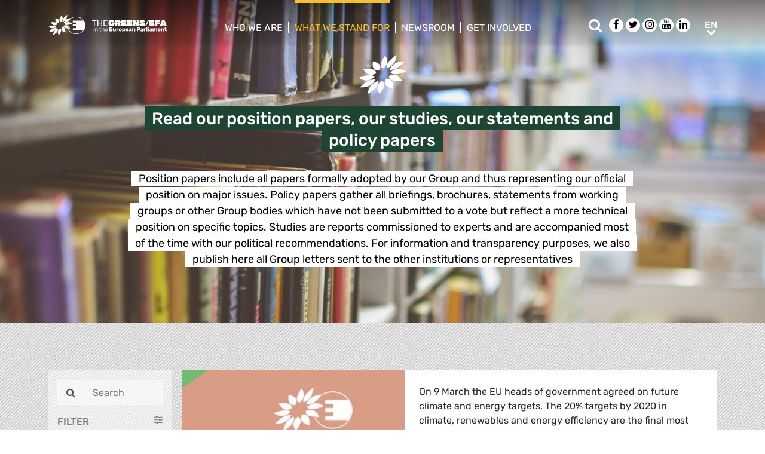

--- FILE ---
content_type: text/html; charset=UTF-8
request_url: https://www.greens-efa.eu/en/what-we-stand-for/our-publications?p=85
body_size: 12022
content:
<!DOCTYPE html>
<html lang="en">
<head>
<meta charset="UTF-8">
<meta name="viewport" content="width=device-width, initial-scale=1, shrink-to-fit=no">
<title>Our policy proposals and publications | Greens/EFA</title>
<base href="https://www.greens-efa.eu/">
<meta name="robots" content="index,follow">
<meta name="description" content="Find our newest studies, policy proposals and letters to the European Commission here.">
<meta name="generator" content="Contao Open Source CMS">
<!-- Bootstrap CSS -->
<!--<link href="/files/layout/plugins/bootstrap4/css/bootstrap.min.css" rel="stylesheet">-->
<script>var jslang='en'</script>
<link rel="stylesheet" href="assets/css/hamburgers.css,mmenu.css,bootstrap-datepicker3.min.css,font-awes...-cc11eb70.css">            <meta name="twitter:card" content="summary" /><meta name="twitter:site" content="@GreensEFA" /><meta name="twitter:title" content="Our policy proposals and publications"><meta name="twitter:description" content="Find our newest studies, policy proposals and letters to the European Commission here."><meta name="twitter:image" content="https://www.greens-efa.eu/"><meta prefix="og: http://ogp.me/ns#" property="og:site_name" content="Greens/EFA" /><meta property="og:title" content="Our policy proposals and publications" /><meta property="og:type" content="article" /><meta property="og:description" content="Find our newest studies, policy proposals and letters to the European Commission here." /><meta property="og:image" content="https://www.greens-efa.eu/" /><meta property="og:url" content="https://www.greens-efa.eu/en/what-we-stand-for/our-publications?p=85"><link rel="alternate" hreflang="en" href="https://www.greens-efa.eu/en/what-we-stand-for/our-publications">
<link rel="alternate" hreflang="x-default" href="https://www.greens-efa.eu/en/what-we-stand-for/our-publications">
<link rel="alternate" hreflang="de" href="https://www.greens-efa.eu/de/what-we-stand-for/our-publications">
<link rel="alternate" hreflang="fr" href="https://www.greens-efa.eu/fr/what-we-stand-for/our-publications">
<!-- Matomo -->
<!-- type="text/plain" data-cc-type="text/javascript" data-cc="2" -->
<script>var _paq=window._paq=window._paq||[];_paq.push(["setExcludedQueryParams",["source","link_id","can_id","email_referrer","email_subject","preview_id"]]);_paq.push(["disableCookies"]);_paq.push(['trackPageView']);_paq.push(['enableLinkTracking']);(function(){var u="//www.greens-efa.eu/piwik/";_paq.push(['setTrackerUrl',u+'matomo.php']);_paq.push(['setSiteId','1']);var d=document,g=d.createElement('script'),s=d.getElementsByTagName('script')[0];g.type='text/javascript';g.async=!0;g.src=u+'matomo.js';s.parentNode.insertBefore(g,s)})()</script>
<!-- End Matomo Code -->
</head>
<body id="top" itemscope itemtype="http://schema.org/WebPage">
<div id="wrapper">
<header id="header">
<div class="inside container">
<a id="logo" href="/en/" style="background-image: url(/files/layout/img/logo/greens_efa_en.svg);"><span class="sr-only">Greens/EFA Home</span></a>
<!-- Top Navi multilang--><div id="nav-top">
<!-- indexer::stop -->
<nav class="nav-menu">
<ul class="level_1">
<li class="submenu first drop-down"><a href="en/who-we-are" title="Who we are" class="submenu first drop-down" aria-haspopup="true" itemprop="url"><span itemprop="name">Who we are</span></a><button class="sr-only navtoggler"> show/hide sub menu</button>
<ul class="level_2">
<li class="first"><a href="en/who-we-are/our-group" title="Our Group" class="first" itemprop="url"><span itemprop="name">Our Group</span></a></li>
<li class=""><a href="en/who-we-are/our-meps" title="Who are the Greens/EFA MEPs?" itemprop="url"><span itemprop="name">Our MEPS</span></a></li>
<li class=""><a href="en/who-we-are/our-staff" title="The people behind Greens/EFA - Our Staff" itemprop="url"><span itemprop="name">Our staff</span></a></li>
<li class=""><a href="en/efa" title="EFA" itemprop="url"><span itemprop="name">EFA</span></a></li>
<li class="last"><a href="en/pirates" title="Pirates" class="last" itemprop="url"><span itemprop="name">Pirates</span></a></li>
</ul>
</li>
<li class="submenu trail drop-down"><a href="en/what-we-stand-for" title="What we stand for" class="submenu trail drop-down" aria-haspopup="true" itemprop="url"><span itemprop="name">What we stand for</span></a><button class="sr-only navtoggler"> show/hide sub menu</button>
<ul class="level_2">
<li class="sibling first"><a href="en/what-we-stand-for/our-vision" title="Our Vision" class="sibling first" itemprop="url"><span itemprop="name">Our vision</span></a></li>
<li class="active"><a href="en/what-we-stand-for/our-publications" title="Our policy proposals and publications" class="active" itemprop="url"><span itemprop="name">Our publications</span></a></li>
<li class="sibling"><a href="en/what-we-stand-for/our-transparency" title="Our transparency" class="sibling" itemprop="url"><span itemprop="name">Our transparency</span></a></li>
<li class="sibling last"><a href="https://greens-2024.eu/topics/" title="What do the Greens/EFA in the European Parliament do for me? Our achievements." class="sibling last" target="_blank" rel="noreferrer noopener" itemprop="url"><span itemprop="name">Our achievements</span></a></li>
</ul>
</li>
<li class="submenu drop-down"><a href="en/newsroom" title="Newsroom" class="submenu drop-down" aria-haspopup="true" itemprop="url"><span itemprop="name">Newsroom</span></a><button class="sr-only navtoggler"> show/hide sub menu</button>
<ul class="level_2">
<li class="first"><a href="en/who-we-are/press-contacts" title="Press Contacts" class="first" itemprop="url"><span itemprop="name">Press contacts</span></a></li>
<li class=""><a href="en/newsroom/press-releases" title="Press releases" itemprop="url"><span itemprop="name">Press releases</span></a></li>
<li class=""><a href="en/newsroom/opinions" title="Green opinion blog" itemprop="url"><span itemprop="name">Opinions</span></a></li>
<li class=""><a href="en/newsroom/videos" title="Videos, live streams and webinars" itemprop="url"><span itemprop="name">Videos</span></a></li>
<li class=""><a href="en/newsroom/press-subscription" title="Press subscription" itemprop="url"><span itemprop="name">Press subscription</span></a></li>
<li class="last"><a href="en/newsroom/climate-activist-blogs" title="Fridays for Future updates" class="last" itemprop="url"><span itemprop="name">Climate activist blogs</span></a></li>
</ul>
</li>
<li class="submenu last drop-down"><a href="en/get-involved" title="Get involved" class="submenu last drop-down" aria-haspopup="true" itemprop="url"><span itemprop="name">Get involved</span></a><button class="sr-only navtoggler"> show/hide sub menu</button>
<ul class="level_2">
<li class="first"><a href="https://act.greens-efa.eu/" title="Take action " class="first" itemprop="url"><span itemprop="name">Take action </span></a></li>
<li class=""><a href="en/get-involved/subscribe" title="Stay up to date" itemprop="url"><span itemprop="name">Subscribe</span></a></li>
<li class=""><a href="en/get-involved/our-events" title="Events" itemprop="url"><span itemprop="name">Our events</span></a></li>
<li class=""><a href="en/get-involved/work-with-us" title="Work with us" itemprop="url"><span itemprop="name">Work with us</span></a></li>
<li class=""><a href="en/get-involved/contact-us" title="Contact us" itemprop="url"><span itemprop="name">Contact us</span></a></li>
<li class="last"><a href="en/get-involved/call-for-tenders" title="Call for tenders" class="last" itemprop="url"><span itemprop="name">Call for tenders</span></a></li>
</ul>
</li>
</ul>
</nav>
<!-- indexer::continue -->
</div>
<div id="nav-top-right">
<div id="nav-icons" class="d-none d-sm-block">
<a href="/en/search"><span class="sr-only">Search</span><i class="fa fa-search fa-md pr-2 pr-lg-1 pr-xl-2" aria-hidden="true"></i></a>
<a href="https://www.facebook.com/greensefa" target="_blank"><span class="sr-only">Facebook</span><i class="fa fa-facebook fa-md fa-rounded" aria-hidden="true"></i></a>
<a href="https://twitter.com/GreensEFA" target="_blank"><span class="sr-only">Twitter</span><i class="fa fa-twitter fa-md fa-rounded" aria-hidden="true"></i></a>
<a href="https://www.instagram.com/greensefa/" target="_blank"><span class="sr-only">Instagram</span><i class="fa fa-instagram fa-md fa-rounded" aria-hidden="true"></i></a>
<a href="https://www.youtube.com/channel/UC9emZ4AlBYk7tp5zeYfjRfg" target="_blank"><span class="sr-only">Youtube</span><i class="fa fa-youtube fa-md fa-rounded" aria-hidden="true"></i></a>
<a href="https://www.linkedin.com/company/the-greens-efa-in-the-european-parliament/" target="_blank"><span class="sr-only">LinkedIn</span><i class="fa fa-linkedin fa-md fa-rounded" aria-hidden="true"></i></a>
<!--<i class="fa fa-plus fa-md fa-bordered fa-pos-fix"></i>-->
</div>
<!-- Langswitcher--><div id="nav-lang" class="pl-3"><div class="inner">
<span class="cur" aria-hidden="true">en</span>
<a class="sr-only" href="javascript:$('.mod_changelanguage').toggle();">en</a>
<!-- indexer::stop -->
<nav class="mod_changelanguage block">
<ul class="level_1">
<li class="lang-en active"><strong class="lang-en active" itemprop="name">EN</strong></li>
<li class="lang-de"><a href="https://www.greens-efa.eu/de/what-we-stand-for/our-publications" title="Unsere Veröffentlichungen" class="lang-de" hreflang="de" aria-label="Go to current page in German" itemprop="url"><span itemprop="name">DE</span></a></li>
<li class="lang-fr"><a href="https://www.greens-efa.eu/fr/what-we-stand-for/our-publications" title="Nos publications" class="lang-fr" hreflang="fr" aria-label="Go to current page in French" itemprop="url"><span itemprop="name">FR</span></a></li>
<li class="lang-es nofallback"><a href="https://www.greens-efa.eu/es/" title="Greens/EFA" class="lang-es nofallback" hreflang="es" aria-label="Switch to Spanish" itemprop="url"><span itemprop="name">ES</span></a></li>
<li class="lang-it nofallback"><a href="https://www.greens-efa.eu/it/" title="Greens/EFA" class="lang-it nofallback" hreflang="it" aria-label="Switch to Italian" itemprop="url"><span itemprop="name">IT</span></a></li>
<li class="lang-pl nofallback"><a href="https://www.greens-efa.eu/pl/" title="Greens/EFA" class="lang-pl nofallback" hreflang="pl" aria-label="Switch to Polish" itemprop="url"><span itemprop="name">PL</span></a></li>
<li class="lang-hu nofallback"><a href="https://www.greens-efa.eu/hu/" title="Greens/EFA" class="lang-hu nofallback" hreflang="hu" aria-label="Switch to Hungarian" itemprop="url"><span itemprop="name">HU</span></a></li>
<li class="lang-cs nofallback"><a href="https://www.greens-efa.eu/cs/" title="Greens/EFA" class="lang-cs nofallback" hreflang="cs" aria-label="Switch to Czech" itemprop="url"><span itemprop="name">CS</span></a></li>
<li class="lang-ca nofallback"><a href="https://www.greens-efa.eu/ca/" title="Greens/EFA" class="lang-ca nofallback" hreflang="ca" aria-label="Switch to Catalan" itemprop="url"><span itemprop="name">CA</span></a></li>
<li class="lang-bg nofallback"><a href="https://www.greens-efa.eu/bg/" title="Greens/EFA" class="lang-bg nofallback" hreflang="bg" aria-label="Switch to Bulgarian" itemprop="url"><span itemprop="name">BG</span></a></li>
<li class="lang-ro nofallback"><a href="https://www.greens-efa.eu/ro/" title="Greens/EFA" class="lang-ro nofallback" hreflang="ro" aria-label="Switch to Romanian" itemprop="url"><span itemprop="name">RO</span></a></li>
<li class="lang-lt nofallback"><a href="https://www.greens-efa.eu/lt/" title="Greens/EFA" class="lang-lt nofallback" hreflang="lt" aria-label="Switch to Lithuanian" itemprop="url"><span itemprop="name">LT</span></a></li>
</ul>
</nav>
<!-- indexer::continue --></div></div>
</div>
<div id="nav-mobile">
<div id="nav-mobile-btn" class="hamburger hamburger--collapse" data-type="button">
<div class="hamburger-box">
<div class="hamburger-inner"></div>
</div>
</div>
</div>
</div>
</header>
<div id="container">
<main id="main">
<div class="inside">
<div class="mod_article block" id="article-65">
<section id="ce-402" data-anker="ce-402" class="rsce_block_010_text_image mt-0 mb-0 bg-">
<div class=" my-block my-text-pos-center my-text-cols-10 my-image-pos-background  my-h-75vh">
<div class="my-image-bg h-100 w-100" style="background-image: url(assets/images/0/books%C2%A9jamie-taylor-44110dc7.jpg); background-position: left top;"></div>
<div class="blkcontent pt-0 pb-0 container ">
<div class="row no-gutters my-content my-h-75vh"  >
<div class="col-lg-10 my-text-col bg- ">
<div class="my-text-box p-2 px-md-4 py-md-2">
<div class="icon text-center mb-3"><img alt="icon" src="files/icons/Sunflower-Icon-white.svg" style="max-width: 80px;"></div>
<div class="tmpl-headline text-center mb-4 mb-md-2">
<div class="bg-bar bg-bar-my-green-1">
<h3 class="text-white">
Read our position papers, our studies, our statements and policy papers                    </h3>
</div>
<hr class="text-white"/>
</div>
<div class="tmpl-text text-center fs-3">
<div class="text-black">
<div class="bg-bar bg-bar-white"><p>Position papers include all papers formally adopted by our Group and thus representing our official position on major issues. Policy papers gather all briefings, brochures, statements from working groups or other Group bodies which have not been submitted to a vote but reflect a more technical position on specific topics. Studies are reports commissioned to experts and are accompanied most of the time with our political recommendations. For information and transparency purposes, we also publish here all Group letters sent to the other institutions or representatives</p></div>            </div>
</div>
</div>
</div>
</div>
</div>
</div>
</section><!-- rsce_block_simple_text.html5 -->
<section id="ce-75" data-anker="ce-75"
class="mt- mb- DEPRbg-dots ">
<script>var ajaxFilter=ajaxFilter||{};ajaxFilter[75]={"target":"[data-id=box-75]","url":"/system/modules/greens/assets/ajax.php?a=articles&rootId=1&lang=en&limit=10","types":["4","14","15","16","17"],"origTypes":["4","14","15","16","17"],"tags":null,"tagGroups":[],"committeeGroups":[],"legacyGroup":0,"efaOnly":0,"piratesOnly":0,"greensEfaOnly":0,"person":null,"search":"","date_from":null,"date_to":null,"style":'%7B%22align%22%3A%22left%22%2C%22color_bar%22%3A%7B%22color_class%22%3A%22%22%2C%22color_hex%22%3A%22%22%7D%2C%22color_text%22%3A%7B%22color_class%22%3A%22my-blue-1%22%2C%22color_hex%22%3A%22%22%7D%7D',"langs":"","page":85,"baseUrl":"/en/what-we-stand-for/our-publications"};var ht=location.hash.replace('#','');var prts=ht.split("__");function DEPRsetTab(t){ajaxFilter[75].page=1;ajaxFilter[75].efaOnly=0;ajaxFilter[75].piratesOnly=0;ajaxFilter[75].greensEfaOnly=0;$('.tab_list .tab').removeClass('active');$('.bordered').removeClass('bordered_efa');$('.bordered').removeClass('bordered_pirates');if(t=='efa'){ajaxFilter[75].efaOnly=1;$('.tab_list .tab_efa').addClass('active');$('.bordered').addClass('bordered_efa')}
if(t=='pirates'){ajaxFilter[75].piratesOnly=1;$('.tab_list .tab_pirates').addClass('active');$('.bordered').addClass('bordered_pirates')}
if(t=='greens'){ajaxFilter[75].greensEfaOnly=1;$('.tab_list .tab_greens').addClass('active')}
doAjaxFiltering(75)}
if(prts.length>1&&prts[0]=='ps'){for(var i=1;i<prts.length;i++){var tfi=prts[i].split('_');if(tfi[0]=='eo'){ajaxFilter[75].efaOnly=tfi[1]}
if(tfi[0]=='po'){ajaxFilter[75].piratesOnly=tfi[1]}
if(tfi[0]=='tg'){ajaxFilter[75].tagGroups=[tfi[1]]}}
window.setTimeout(function(){doAjaxFiltering(75);for(var i=1;i<prts.length;i++){var tfi=prts[i].split('_');if(tfi[0]=='eo'){$('[data-filter-id=75] [data-filter=efa]').attr('data-efa-only',tfi[1])}
if(tfi[0]=='po'){$('[data-filter-id=75] [data-filter=pirates]').attr('data-pirates-only',tfi[1])}
if(tfi[0]=='tg'){$('[data-filter-id=75] [data-taggroup-id]').removeClass('active');$('[data-filter-id=75] [data-taggroup-id='+tfi[1]+']').addClass('active')}}},1000)}</script>
<!--https://relaunch.greens-efa.eu/system/modules/greens/assets/ajax.php?a=articles&rootId=1&lang=en&limit=5&page=2-->
<div data-filter-id="75" class="my-block my-block-article-filter bb-my-grey-1 my-text-pos- my-text-cols- my-image-pos- bg- my-h-">
<div class="container ">
<div class="wrapper mt-3 mt-lg-5">
<div class="filter-box g-pr mb-3 mb-lg-0  extended">
<div class="filter text-my-grey-1 p-2 mr-0 mr-md-2" style="display: block;" >
<div class="input-group mb-2">
<div class="input-group-prepend">
<div class="input-group-text"><i class="fa fa-search"></i></div>
</div>
<input type="text" class="form-control" placeholder="Search" data-id="fld_article_search">
</div>
<div class="g-uc bb b"><i class="fa fa-sliders pull-right"></i>Filter</div>
<ul>
<li data-taggroup-id="null" class="active"><span aria-hidden="true">Show all</span><a class="sr-only" data-taggroup-id="null" href="javascript:void();">Show all</a></li>
<li data-taggroup-id="1"><span aria-hidden="true">Biodiversity, Food, Agriculture</span><a class="sr-only" data-taggroup-id="1" href="javascript:void();">Biodiversity, Food, Agriculture</a></li>
<li data-taggroup-id="2"><span aria-hidden="true">Climate, Environment, Energy, Transport</span><a class="sr-only" data-taggroup-id="2" href="javascript:void();">Climate, Environment, Energy, Transport</a></li>
<li data-taggroup-id="3"><span aria-hidden="true">Economic, Financial and Industrial Affairs</span><a class="sr-only" data-taggroup-id="3" href="javascript:void();">Economic, Financial and Industrial Affairs</a></li>
<li data-taggroup-id="4"><span aria-hidden="true">Rights & Democracy, Gender LGBTQI, Digital & Culture</span><a class="sr-only" data-taggroup-id="4" href="javascript:void();">Rights & Democracy, Gender LGBTQI, Digital & Culture</a></li>
<li data-taggroup-id="5"><span aria-hidden="true">Social Affairs, Public Health, Consumer Protection</span><a class="sr-only" data-taggroup-id="5" href="javascript:void();">Social Affairs, Public Health, Consumer Protection</a></li>
<li data-taggroup-id="38"><span aria-hidden="true">International, Foreign Affairs, Security, Migration, Development</span><a class="sr-only" data-taggroup-id="38" href="javascript:void();">International, Foreign Affairs, Security, Migration, Development</a></li>
<li>
<a class="sr-only" href="javascript:void();" onclick="$(this).parent().find('.toggleable').toggle();">Committees</a>
<span aria-hidden="true" onclick="$(this).next().toggle();">Committees <i class="fa fa-chevron-down"></i></span>
<ul style="display:none;" class="toggleable">
<li data-taggroup-id="9">
<a class="sr-only" data-taggroup-id="9" href="javascript:void();">Agriculture and Rural Development</a>
<span aria-hidden="true">Agriculture and Rural Development</span>
</li>
<li data-taggroup-id="37">
<a class="sr-only" data-taggroup-id="37" href="javascript:void();">Animal transport (committee of inquiry)</a>
<span aria-hidden="true">Animal transport (committee of inquiry)</span>
</li>
<li data-taggroup-id="25">
<a class="sr-only" data-taggroup-id="25" href="javascript:void();">Artificial intelligence in a digital age (Special committee)</a>
<span aria-hidden="true">Artificial intelligence in a digital age (Special committee)</span>
</li>
<li data-taggroup-id="31">
<a class="sr-only" data-taggroup-id="31" href="javascript:void();">Beating cancer (Special committee)</a>
<span aria-hidden="true">Beating cancer (Special committee)</span>
</li>
<li data-taggroup-id="24">
<a class="sr-only" data-taggroup-id="24" href="javascript:void();">Budgetary Control</a>
<span aria-hidden="true">Budgetary Control</span>
</li>
<li data-taggroup-id="23">
<a class="sr-only" data-taggroup-id="23" href="javascript:void();">Budgets</a>
<span aria-hidden="true">Budgets</span>
</li>
<li data-taggroup-id="14">
<a class="sr-only" data-taggroup-id="14" href="javascript:void();">Civil Liberties, Justice and Home Affairs</a>
<span aria-hidden="true">Civil Liberties, Justice and Home Affairs</span>
</li>
<li data-taggroup-id="11">
<a class="sr-only" data-taggroup-id="11" href="javascript:void();">Constitutional Affairs</a>
<span aria-hidden="true">Constitutional Affairs</span>
</li>
<li data-taggroup-id="29">
<a class="sr-only" data-taggroup-id="29" href="javascript:void();">Culture and Education</a>
<span aria-hidden="true">Culture and Education</span>
</li>
<li data-taggroup-id="32">
<a class="sr-only" data-taggroup-id="32" href="javascript:void();">Development</a>
<span aria-hidden="true">Development</span>
</li>
<li data-taggroup-id="18">
<a class="sr-only" data-taggroup-id="18" href="javascript:void();">Economic and Monetary Affairs</a>
<span aria-hidden="true">Economic and Monetary Affairs</span>
</li>
<li data-taggroup-id="17">
<a class="sr-only" data-taggroup-id="17" href="javascript:void();">Employment and Social Affairs</a>
<span aria-hidden="true">Employment and Social Affairs</span>
</li>
<li data-taggroup-id="21">
<a class="sr-only" data-taggroup-id="21" href="javascript:void();">Environment, Public Health and Food Safety</a>
<span aria-hidden="true">Environment, Public Health and Food Safety</span>
</li>
<li data-taggroup-id="10">
<a class="sr-only" data-taggroup-id="10" href="javascript:void();">Fisheries</a>
<span aria-hidden="true">Fisheries</span>
</li>
<li data-taggroup-id="22">
<a class="sr-only" data-taggroup-id="22" href="javascript:void();">Foreign Affairs</a>
<span aria-hidden="true">Foreign Affairs</span>
</li>
<li data-taggroup-id="8">
<a class="sr-only" data-taggroup-id="8" href="javascript:void();">Foreign interference, including disinformation II (Special committee)</a>
<span aria-hidden="true">Foreign interference, including disinformation II (Special committee)</span>
</li>
<li data-taggroup-id="13">
<a class="sr-only" data-taggroup-id="13" href="javascript:void();">Human Rights</a>
<span aria-hidden="true">Human Rights</span>
</li>
<li data-taggroup-id="15">
<a class="sr-only" data-taggroup-id="15" href="javascript:void();">Industry, Research and Energy</a>
<span aria-hidden="true">Industry, Research and Energy</span>
</li>
<li data-taggroup-id="27">
<a class="sr-only" data-taggroup-id="27" href="javascript:void();">Internal Market and Consumer Protection</a>
<span aria-hidden="true">Internal Market and Consumer Protection</span>
</li>
<li data-taggroup-id="16">
<a class="sr-only" data-taggroup-id="16" href="javascript:void();">International Trade</a>
<span aria-hidden="true">International Trade</span>
</li>
<li data-taggroup-id="33">
<a class="sr-only" data-taggroup-id="33" href="javascript:void();">Legal Affairs</a>
<span aria-hidden="true">Legal Affairs</span>
</li>
<li data-taggroup-id="28">
<a class="sr-only" data-taggroup-id="28" href="javascript:void();">Regional Development</a>
<span aria-hidden="true">Regional Development</span>
</li>
<li data-taggroup-id="7">
<a class="sr-only" data-taggroup-id="7" href="javascript:void();">Security and Defence</a>
<span aria-hidden="true">Security and Defence</span>
</li>
<li data-taggroup-id="20">
<a class="sr-only" data-taggroup-id="20" href="javascript:void();">Tax matters (subcommittee)</a>
<span aria-hidden="true">Tax matters (subcommittee)</span>
</li>
<li data-taggroup-id="30">
<a class="sr-only" data-taggroup-id="30" href="javascript:void();">30</a>
<span aria-hidden="true">30</span>
</li>
<li data-taggroup-id="12">
<a class="sr-only" data-taggroup-id="12" href="javascript:void();">Transport and Tourism</a>
<span aria-hidden="true">Transport and Tourism</span>
</li>
<li data-taggroup-id="26">
<a class="sr-only" data-taggroup-id="26" href="javascript:void();">Women's Rights and Gender Equality</a>
<span aria-hidden="true">Women's Rights and Gender Equality</span>
</li>
</ul>
</li>
<li style="display:DEPRnone;">
<a class="sr-only" href="javascript:void();" onclick="$(this).parent().find('.toggleable').toggle();">Document Type</a>
<span aria-hidden="true" onclick="$(this).next().toggle();">Document Type <i class="fa fa-chevron-down"></i></span>
<ul style="display:none;" class="toggleable">
<li data-doctype-id="0">
<a class="sr-only" data-doctype-id="0" href="javascript:void();">Show all</a>
<span aria-hidden="true">Show all</span>
</li>
<li data-doctype-id="4">
<a class="sr-only" data-doctype-id="4" href="javascript:void();">Publication</a>
<span aria-hidden="true">Publication</span>
</li>
<li data-doctype-id="14">
<a class="sr-only" data-doctype-id="14" href="javascript:void();">Policy Paper</a>
<span aria-hidden="true">Policy Paper</span>
</li>
<li data-doctype-id="15">
<a class="sr-only" data-doctype-id="15" href="javascript:void();">Study</a>
<span aria-hidden="true">Study</span>
</li>
<li data-doctype-id="16">
<a class="sr-only" data-doctype-id="16" href="javascript:void();">Letter</a>
<span aria-hidden="true">Letter</span>
</li>
<li data-doctype-id="17">
<a class="sr-only" data-doctype-id="17" href="javascript:void();">Position Paper</a>
<span aria-hidden="true">Position Paper</span>
</li>
</ul>
</li>
<li data-efa-only="0" data-filter="efa" class="mt-2"><span aria-hidden="true">EFA only</span><a class="sr-only" href="javascript:void();" data-efa-only="0" data-filter="efa">EFA only</a></li>
<li data-pirates-only="0" data-filter="pirates" class="mt-2"><span aria-hidden="true">Pirates only</span><a class="sr-only" href="javascript:void();" data-pirates-only="0" data-filter="pirates">Pirates only</a></li>
</ul>
<div class="input-group my-2">
<div class="input-group-prepend">
<div class="input-group-text"><i class="fa fa-user-o"></i></div>
</div>
<select data-persons class="form-control">
<option value="0">MEP</option>
<option value="200">Rasmus Andresen</option>
<option value="373">Jaume Asens</option>
<option value="201">Michael Bloss</option>
<option value="202">Damian Boeselager</option>
<option value="374">Gordan Bosanac</option>
<option value="184">Saskia Bricmont</option>
<option value="375">Mélissa Camara</option>
<option value="204">Anna Cavazzini</option>
<option value="194">David Cormand</option>
<option value="11">Bas Eickhout</option>
<option value="205">Daniel Freund</option>
<option value="206">Alexandra Geese</option>
<option value="186">Markéta Gregorová</option>
<option value="376">Cristina Guarda</option>
<option value="17">Martin Häusling</option>
<option value="226">Pär Holmgren</option>
<option value="225">Alice Kuhnke</option>
<option value="209">Sergey Lagodinsky</option>
<option value="210">Katrin Langensiepen</option>
<option value="377">Isabella Lovin</option>
<option value="370">Ignazio Marino</option>
<option value="211">Erik Marquardt</option>
<option value="378">Vicent Marzà</option>
<option value="269">Sara Matthieu</option>
<option value="170">Tilly Metz</option>
<option value="331">Ana Miranda</option>
<option value="212">Hannah Neumann</option>
<option value="190">Ville Niinistö</option>
<option value="379">Rasmus Nordqvist</option>
<option value="380">Maria Ohisalo</option>
<option value="381">Leoluca Orlando</option>
<option value="214">Jutta Paulus</option>
<option value="189">Kira Peter-Hansen</option>
<option value="382">Vladimir Prebilic</option>
<option value="5">Terry Reintke</option>
<option value="224">Diana Riba i Giner</option>
<option value="383">Nela Riehl</option>
<option value="197">Mounir Satouri</option>
<option value="384">Majdouline Sbaï</option>
<option value="385">Lena Schilling</option>
<option value="386">Benedetta Scuderi</option>
<option value="371">Virginijus Sinkevicius</option>
<option value="372">Villy Søvndal</option>
<option value="387">Mārtiņš Staķis</option>
<option value="353">Nicolae Ştefănuță</option>
<option value="220">Tineke Strik</option>
<option value="388">Anna Strolenberg</option>
<option value="389">Kai Tegethoff</option>
<option value="198">Marie Toussaint</option>
<option value="390">Reinier Van Lanschot</option>
<option value="221">Kim Van Sparrentak</option>
<option value="391">Catarina Vieira</option>
<option value="159">Thomas Waitz</option>
</select>
</div>
<div aria-hidden="true" class="input-group mb-2">
<div class="input-group-prepend">
<div class="input-group-text"><i class="fa fa-calendar"></i></div>
</div>
<input data-provide="datepicker" data-date-autoclose="true" type="text" class="form-control" readonly="readonly" placeholder="from" data-id="fld_article_date_from">
</div>
<div aria-hidden="true" class="input-group mb-2">
<div class="input-group-prepend">
<div class="input-group-text"><i class="fa fa-calendar"></i></div>
</div>
<input data-provide="datepicker" data-date-autoclose="true" type="text" class="form-control" readonly="readonly" placeholder="to" data-id="fld_article_date_to">
</div>
<div class="sr-only">
<input placeholder="from" data-id="fld_article_date_from">
<input placeholder="to" data-id="fld_article_date_to">
</div>
<div class="dropdown dropright">
<button class="g-uc btn btn-block btn-outline-secondary btn-sm dropdown-toggle" type="button" id="dropdownMenuButton" data-toggle="dropdown" aria-haspopup="true" aria-expanded="false">
Show more                                            </button>
<div class="dropdown-menu" aria-labelledby="dropdownMenuButton">
<li class="dropdown-li">
<a class="dropdown-item" href="en/search/agriculture-and-fisheries"><strong>Agriculture and Fisheries</strong></a>
<ul class="dropdown-menu">
<li class="dropdown-li"><a class="dropdown-item" href="en/search/fisheries">Fisheries</a></li>
<li class="dropdown-li"><a class="dropdown-item" href="en/search/pesticides">Pesticides</a></li>
<li class="dropdown-li"><a class="dropdown-item" href="en/search/food">Food</a></li>
<li class="dropdown-li"><a class="dropdown-item" href="en/search/genfood">GMOs</a></li>
</ul>
</li>
<li class="dropdown-li">
<a class="dropdown-item" href="en/search/climate"><strong>Climate</strong></a>
<ul class="dropdown-menu">
<li class="dropdown-li"><a class="dropdown-item" href="en/search/clean-transport">Clean Transport</a></li>
<li class="dropdown-li"><a class="dropdown-item" href="en/search/divestment">Divestment</a></li>
<li class="dropdown-li"><a class="dropdown-item" href="en/search/co2-emissions">CO² Emissions</a></li>
<li class="dropdown-li"><a class="dropdown-item" href="en/search/renewables">Renewables</a></li>
</ul>
</li>
<li class="dropdown-li">
<a class="dropdown-item" href="en/search/culture"><strong>Culture</strong></a>
<ul class="dropdown-menu">
<li class="dropdown-li"><a class="dropdown-item" href="en/search/copyrights">Copyrights</a></li>
<li class="dropdown-li"><a class="dropdown-item" href="en/search/digital-world">Digital world</a></li>
<li class="dropdown-li"><a class="dropdown-item" href="en/search/media">Media</a></li>
<li class="dropdown-li"><a class="dropdown-item" href="en/search/languages">Languages</a></li>
</ul>
</li>
<li class="dropdown-li">
<a class="dropdown-item" href="en/search/democracy"><strong>Transparency and Democracy</strong></a>
<ul class="dropdown-menu">
<li class="dropdown-li"><a class="dropdown-item" href="en/search/whistleblowers">Whistleblowers</a></li>
<li class="dropdown-li"><a class="dropdown-item" href="en/search/transparency">Transparency</a></li>
<li class="dropdown-li"><a class="dropdown-item" href="en/search/citizens">Citizens</a></li>
</ul>
</li>
<li class="dropdown-li">
<a class="dropdown-item" href="en/search/economy"><strong>Economy</strong></a>
<ul class="dropdown-menu">
<li class="dropdown-li"><a class="dropdown-item" href="en/search/jobs">Jobs</a></li>
<li class="dropdown-li"><a class="dropdown-item" href="en/search/tax-justice">Tax Justice</a></li>
<li class="dropdown-li"><a class="dropdown-item" href="en/search/Coronacrisis">Corona crisis</a></li>
<li class="dropdown-li"><a class="dropdown-item" href="en/search/finance">Finance</a></li>
<li class="dropdown-li"><a class="dropdown-item" href="en/search/industry">Industry</a></li>
</ul>
</li>
<li class="dropdown-li">
<a class="dropdown-item" href="en/search/energy"><strong>Energy</strong></a>
<ul class="dropdown-menu">
<li class="dropdown-li"><a class="dropdown-item" href="en/search/fossil-fuels">Fossil Fuels</a></li>
<li class="dropdown-li"><a class="dropdown-item" href="en/search/renewables">Renewables</a></li>
<li class="dropdown-li"><a class="dropdown-item" href="en/search/nuclear">Nuclear</a></li>
</ul>
</li>
<li class="dropdown-li">
<a class="dropdown-item" href="en/search/environment"><strong>Environment</strong></a>
<ul class="dropdown-menu">
<li class="dropdown-li"><a class="dropdown-item" href="en/search/biodiversity">Biodiversity</a></li>
<li class="dropdown-li"><a class="dropdown-item" href="en/search/health">Health</a></li>
<li class="dropdown-li"><a class="dropdown-item" href="en/search/coronacrisis">Corona crisis</a></li>
<li class="dropdown-li"><a class="dropdown-item" href="en/search/pollution">Pollution</a></li>
<li class="dropdown-li"><a class="dropdown-item" href="en/search/sustainable development">Sustainable development</a></li>
</ul>
</li>
<li class="dropdown-li">
<a class="dropdown-item" href="en/search/european-union"><strong>European Union</strong></a>
<ul class="dropdown-menu">
<li class="dropdown-li"><a class="dropdown-item" href="en/search/Future-of-Europe">Future of Europe</a></li>
<li class="dropdown-li"><a class="dropdown-item" href="en/search/brexit">Brexit</a></li>
<li class="dropdown-li"><a class="dropdown-item" href="en/search/Coronacrisis">Corona crisis</a></li>
<li class="dropdown-li"><a class="dropdown-item" href="en/search/eu-institutions">EU Institutions</a></li>
<li class="dropdown-li"><a class="dropdown-item" href="en/search/budget">Budget</a></li>
<li class="dropdown-li"><a class="dropdown-item" href="en/search/regions">Regions</a></li>
<li class="dropdown-li"><a class="dropdown-item" href="en/search/EuropeanIdeasLab">European Ideas Labs</a></li>
<li class="dropdown-li"><a class="dropdown-item" href="en/search/neweuropeancommission2019">European Commission 2019</a></li>
</ul>
</li>
<li class="dropdown-li">
<a class="dropdown-item" href="en/search/international"><strong>International</strong></a>
<ul class="dropdown-menu">
<li class="dropdown-li"><a class="dropdown-item" href="en/search/foreign-affairs">Foreign affairs</a></li>
<li class="dropdown-li"><a class="dropdown-item" href="en/search/security">Security</a></li>
<li class="dropdown-li"><a class="dropdown-item" href="en/search/migration">Migration</a></li>
<li class="dropdown-li"><a class="dropdown-item" href="en/search/development">Development</a></li>
</ul>
</li>
<li class="dropdown-li">
<a class="dropdown-item" href="en/search/mobility"><strong>Mobility</strong></a>
<ul class="dropdown-menu">
<li class="dropdown-li"><a class="dropdown-item" href="en/search/clean-transport">Clean Transport</a></li>
<li class="dropdown-li"><a class="dropdown-item" href="en/search/dieselgate">Dieselgate</a></li>
<li class="dropdown-li"><a class="dropdown-item" href="en/search/road-transport">Road Transport</a></li>
<li class="dropdown-li"><a class="dropdown-item" href="en/search/aviation">Aviation</a></li>
</ul>
</li>
<li class="dropdown-li">
<a class="dropdown-item" href="en/search/rights-and-freedoms"><strong>Rights and freedoms</strong></a>
<ul class="dropdown-menu">
<li class="dropdown-li"><a class="dropdown-item" href="en/search/data-protection">Data Protection</a></li>
<li class="dropdown-li"><a class="dropdown-item" href="en/search/womens-rights">Women's Rights</a></li>
<li class="dropdown-li"><a class="dropdown-item" href="en/search/human-rights">Human Rights</a></li>
<li class="dropdown-li"><a class="dropdown-item" href="en/search/minorities">Minorities</a></li>
</ul>
</li>
<li class="dropdown-li">
<a class="dropdown-item" href="en/search/trade"><strong>Trade</strong></a>
<ul class="dropdown-menu">
<li class="dropdown-li"><a class="dropdown-item" href="en/search/ttip">TTIP</a></li>
<li class="dropdown-li"><a class="dropdown-item" href="en/search/ceta">CETA</a></li>
<li class="dropdown-li"><a class="dropdown-item" href="en/search/fair-trade">Fair Trade</a></li>
</ul>
</li>
<li class="dropdown-li">
<a class="dropdown-item" href="en/search/society"><strong>Society</strong></a>
<ul class="dropdown-menu">
<li class="dropdown-li"><a class="dropdown-item" href="en/search/social-rights">Social Rights</a></li>
<li class="dropdown-li"><a class="dropdown-item" href="en/search/Coronacrisis">Corona crisis</a></li>
<li class="dropdown-li"><a class="dropdown-item" href="en/search/consumers">Consumers</a></li>
<li class="dropdown-li"><a class="dropdown-item" href="en/search/equal-opportunities">Equal Opportunities</a></li>
<li class="dropdown-li"><a class="dropdown-item" href="en/search/youth">Youth</a></li>
</ul>
</li>
</div>
</div>
</div>
</div>
<div>
<div class="content-box w-100 g-pr " data-id="box-75">
<div>
<div class="row w-100 no-gutters bb-my-grey-1 mb-3 mb-md-0 bw-none bw-md-1 ">
<div class="col-12 col-md-5 pr">
<div class="my-text-in-img acticle-img" style="background-image: url(assets/images/1/default_article_header-0d3bfd70.jpg);">
<span style="display:none;">array(3) {
["url"]=>
string(43) "files/layout/img/default_article_header.jpg"
["alt"]=>
bool(false)
["copyright"]=>
bool(false)
}
</span>
<img class="g-img d-sm-block d-md-none"  src="assets/images/1/default_article_header-0d3bfd70.jpg" />
<div class="text uc">
<div class="bg-bar bg-bar-white mb-2">
<div class="meta text-black">
Publication | <time>14.03.2007</time>
</div>
</div>
<div class="bg-bar bg-bar-white bg-bar-tiny text-black">
<h3>EU Spring Summit</h3>
</div>
</div>
</div>
</div>
<div class="col-12 col-md-7 bg-white p-3 content">
<div class="teaser mb-2 g-hy">On 9 March the EU heads of government agreed on future climate and energy targets. The 20% targets by 2020 in climate, renewables and energy efficiency are the final most important results.</div>
<div>
<a href="en/article/document/eu-spring-summit" class="btn btn-black">Read<span class="sr-only"> EU Spring Summit</span></a>
</div>
</div>
</div>                                                                            <div class="row w-100 no-gutters bb-my-grey-1 mb-3 mb-md-0 bw-none bw-md-1 ">
<div class="col-12 col-md-5 pr">
<div class="my-text-in-img acticle-img" style="background-image: url(assets/images/1/default_article_header-0d3bfd70.jpg);">
<span style="display:none;">array(3) {
["url"]=>
string(43) "files/layout/img/default_article_header.jpg"
["alt"]=>
bool(false)
["copyright"]=>
bool(false)
}
</span>
<img class="g-img d-sm-block d-md-none"  src="assets/images/1/default_article_header-0d3bfd70.jpg" />
<div class="text uc">
<div class="bg-bar bg-bar-white mb-2">
<div class="meta text-black">
Publication | <time>10.03.2007</time>
</div>
</div>
<div class="bg-bar bg-bar-white bg-bar-tiny text-black">
<h3>Euratom: 50 years too much</h3>
</div>
</div>
</div>
</div>
<div class="col-12 col-md-7 bg-white p-3 content">
<div class="teaser mb-2 g-hy">In the forefront of the 50th anniversary of the EURATOM Treaty, the Greens/EFA in the European Parliament together with the Heinrich Böll Foundation Brussels held an international conference to discuss nuclear safety, nuclear proliferation, the future of the EURATOM Treaty as well as green alternatives.</div>
<div>
<a href="en/article/document/euratom-50-years-too-much" class="btn btn-black">Read<span class="sr-only"> Euratom: 50 years too much</span></a>
</div>
</div>
</div>                                                                            <div class="row w-100 no-gutters bb-my-grey-1 mb-3 mb-md-0 bw-none bw-md-1 ">
<div class="col-12 col-md-5 pr">
<div class="my-text-in-img acticle-img" style="background-image: url(assets/images/1/default_article_header-0d3bfd70.jpg);">
<span style="display:none;">array(3) {
["url"]=>
string(43) "files/layout/img/default_article_header.jpg"
["alt"]=>
bool(false)
["copyright"]=>
bool(false)
}
</span>
<img class="g-img d-sm-block d-md-none"  src="assets/images/1/default_article_header-0d3bfd70.jpg" />
<div class="text uc">
<div class="bg-bar bg-bar-white mb-2">
<div class="meta text-black">
Publication | <time>08.03.2007</time>
</div>
</div>
<div class="bg-bar bg-bar-white bg-bar-tiny text-black">
<h3>SPEAKERS</h3>
</div>
</div>
</div>
</div>
<div class="col-12 col-md-7 bg-white p-3 content">
<div class="teaser mb-2 g-hy">Some biographical information about our guest speakers and about their previous work</div>
<div>
<a href="en/article/document/speakers" class="btn btn-black">Read<span class="sr-only"> SPEAKERS</span></a>
</div>
</div>
</div>                                                                            <div class="row w-100 no-gutters bb-my-grey-1 mb-3 mb-md-0 bw-none bw-md-1 ">
<div class="col-12 col-md-5 pr">
<div class="my-text-in-img acticle-img" style="background-image: url(assets/images/1/default_article_header-0d3bfd70.jpg);">
<span style="display:none;">array(3) {
["url"]=>
string(43) "files/layout/img/default_article_header.jpg"
["alt"]=>
bool(false)
["copyright"]=>
bool(false)
}
</span>
<img class="g-img d-sm-block d-md-none"  src="assets/images/1/default_article_header-0d3bfd70.jpg" />
<div class="text uc">
<div class="bg-bar bg-bar-white mb-2">
<div class="meta text-black">
Publication | <time>08.03.2007</time>
</div>
</div>
<div class="bg-bar bg-bar-white bg-bar-tiny text-black">
<h3>MULTIMEDIA APPLICATION</h3>
</div>
</div>
</div>
</div>
<div class="col-12 col-md-7 bg-white p-3 content">
<div class="teaser mb-2 g-hy">The reactor and the bomb are siamese twins. Discover how proliferation developed through the last 60 years and what is the current situation. Who will be next ?</div>
<div>
<a href="en/article/document/multimedia-application" class="btn btn-black">Read<span class="sr-only"> MULTIMEDIA APPLICATION</span></a>
</div>
</div>
</div>                                                                            <div class="row w-100 no-gutters bb-my-grey-1 mb-3 mb-md-0 bw-none bw-md-1 ">
<div class="col-12 col-md-5 pr">
<div class="my-text-in-img acticle-img" style="background-image: url(assets/images/1/default_article_header-0d3bfd70.jpg);">
<span style="display:none;">array(3) {
["url"]=>
string(43) "files/layout/img/default_article_header.jpg"
["alt"]=>
bool(false)
["copyright"]=>
bool(false)
}
</span>
<img class="g-img d-sm-block d-md-none"  src="assets/images/1/default_article_header-0d3bfd70.jpg" />
<div class="text uc">
<div class="bg-bar bg-bar-white mb-2">
<div class="meta text-black">
Publication | <time>08.03.2007</time>
</div>
</div>
<div class="bg-bar bg-bar-white bg-bar-tiny text-black">
<h3>Non proliferation and nuclear disarmament</h3>
</div>
</div>
</div>
</div>
<div class="col-12 col-md-7 bg-white p-3 content">
<div class="teaser mb-2 g-hy">Greens/EFA urge the EU Presidency to break the deadlock on establishing a verifiable Fissile Material Cut-Off Treaty, to speed up the signing and ratification of the Comprehensive Test Ban Treaty (CTBT) by all countries, especially those required for it to enter into force</div>
<div>
<a href="en/article/document/non-proliferation-and-nuclear-disarmament" class="btn btn-black">Read<span class="sr-only"> Non proliferation and nuclear disarmament</span></a>
</div>
</div>
</div>                                                                            <div class="row w-100 no-gutters bb-my-grey-1 mb-3 mb-md-0 bw-none bw-md-1 ">
<div class="col-12 col-md-5 pr">
<div class="my-text-in-img acticle-img" style="background-image: url(assets/images/1/default_article_header-0d3bfd70.jpg);">
<span style="display:none;">array(3) {
["url"]=>
string(43) "files/layout/img/default_article_header.jpg"
["alt"]=>
bool(false)
["copyright"]=>
bool(false)
}
</span>
<img class="g-img d-sm-block d-md-none"  src="assets/images/1/default_article_header-0d3bfd70.jpg" />
<div class="text uc">
<div class="bg-bar bg-bar-white mb-2">
<div class="meta text-black">
Publication | <time>24.02.2007</time>
</div>
</div>
<div class="bg-bar bg-bar-white bg-bar-tiny text-black">
<h3>Lightbulbs</h3>
</div>
</div>
</div>
</div>
<div class="col-12 col-md-7 bg-white p-3 content">
<div class="teaser mb-2 g-hy">The Australian government on Tuesday announced plans to phase out incandescent light bulbs and replace them with more energy-efficient compact fluorescent bulbs. But Australia is a country that still refuses to sign up the Kyoto protocol...</div>
<div>
<a href="en/article/document/lightbulbs" class="btn btn-black">Read<span class="sr-only"> Lightbulbs</span></a>
</div>
</div>
</div>                                                                            <div class="row w-100 no-gutters bb-my-grey-1 mb-3 mb-md-0 bw-none bw-md-1 ">
<div class="col-12 col-md-5 pr">
<div class="my-text-in-img acticle-img" style="background-image: url(assets/images/1/default_article_header-0d3bfd70.jpg);">
<span style="display:none;">array(3) {
["url"]=>
string(43) "files/layout/img/default_article_header.jpg"
["alt"]=>
bool(false)
["copyright"]=>
bool(false)
}
</span>
<img class="g-img d-sm-block d-md-none"  src="assets/images/1/default_article_header-0d3bfd70.jpg" />
<div class="text uc">
<div class="bg-bar bg-bar-white mb-2">
<div class="meta text-black">
Publication | <time>23.02.2007</time>
</div>
</div>
<div class="bg-bar bg-bar-white bg-bar-tiny text-black">
<h3>GMOs</h3>
</div>
</div>
</div>
</div>
<div class="col-12 col-md-7 bg-white p-3 content">
<div class="teaser mb-2 g-hy">Don't be bullied on genetically modified foodTrust the Greens - no GMOsGM food is not only bananas  it could become big business if people who invest in GMOs and biotechnology get their way. From the test-tube to the dinner plate GM food would be controlled by a handful of super-powerful organisat...</div>
<div>
<a href="en/article/document/gmos-1299" class="btn btn-black">Read<span class="sr-only"> GMOs</span></a>
</div>
</div>
</div>                                                                            <div class="row w-100 no-gutters bb-my-grey-1 mb-3 mb-md-0 bw-none bw-md-1 ">
<div class="col-12 col-md-5 pr">
<div class="my-text-in-img acticle-img" style="background-image: url(assets/images/1/default_article_header-0d3bfd70.jpg);">
<span style="display:none;">array(3) {
["url"]=>
string(43) "files/layout/img/default_article_header.jpg"
["alt"]=>
bool(false)
["copyright"]=>
bool(false)
}
</span>
<img class="g-img d-sm-block d-md-none"  src="assets/images/1/default_article_header-0d3bfd70.jpg" />
<div class="text uc">
<div class="bg-bar bg-bar-white mb-2">
<div class="meta text-black">
Publication | <time>23.02.2007</time>
</div>
</div>
<div class="bg-bar bg-bar-white bg-bar-tiny text-black">
<h3>Food miles</h3>
</div>
</div>
</div>
</div>
<div class="col-12 col-md-7 bg-white p-3 content">
<div class="teaser mb-2 g-hy">Do you know where your dinner was last night?Trust the Greens : cut food miles - buy localOur food is being transported over very long distances, only because some ingredients are a bit cheaper here or a certain processing industry works a bit cheaper there. Live animals are tortured on long distant...</div>
<div>
<a href="en/article/document/food-miles" class="btn btn-black">Read<span class="sr-only"> Food miles</span></a>
</div>
</div>
</div>                                                                            <div class="row w-100 no-gutters bb-my-grey-1 mb-3 mb-md-0 bw-none bw-md-1 ">
<div class="col-12 col-md-5 pr">
<div class="my-text-in-img acticle-img" style="background-image: url(assets/images/1/default_article_header-0d3bfd70.jpg);">
<span style="display:none;">array(3) {
["url"]=>
string(43) "files/layout/img/default_article_header.jpg"
["alt"]=>
bool(false)
["copyright"]=>
bool(false)
}
</span>
<img class="g-img d-sm-block d-md-none"  src="assets/images/1/default_article_header-0d3bfd70.jpg" />
<div class="text uc">
<div class="bg-bar bg-bar-white mb-2">
<div class="meta text-black">
Publication | <time>23.02.2007</time>
</div>
</div>
<div class="bg-bar bg-bar-white bg-bar-tiny text-black">
<h3>Biodiversity</h3>
</div>
</div>
</div>
</div>
<div class="col-12 col-md-7 bg-white p-3 content">
<div class="teaser mb-2 g-hy">No to the European Single TomatoTrust the Greens for good tasteEurope is losing its rich and diverse food culture. Perhaps we fail to see this amid the seemingly unlimited abundance of supermarket offers. But our taste doesn't lie, and we can still tell the difference between an organic sun-ripened ...</div>
<div>
<a href="en/article/document/biodiversity-1301" class="btn btn-black">Read<span class="sr-only"> Biodiversity</span></a>
</div>
</div>
</div>                                                                            <div class="row w-100 no-gutters bb-my-grey-1 mb-3 mb-md-0 bw-none bw-md-1 ">
<div class="col-12 col-md-5 pr">
<div class="my-text-in-img acticle-img" style="background-image: url(assets/images/1/default_article_header-0d3bfd70.jpg);">
<span style="display:none;">array(3) {
["url"]=>
string(43) "files/layout/img/default_article_header.jpg"
["alt"]=>
bool(false)
["copyright"]=>
bool(false)
}
</span>
<img class="g-img d-sm-block d-md-none"  src="assets/images/1/default_article_header-0d3bfd70.jpg" />
<div class="text uc">
<div class="bg-bar bg-bar-white mb-2">
<div class="meta text-black">
Publication | <time>23.02.2007</time>
</div>
</div>
<div class="bg-bar bg-bar-white bg-bar-tiny text-black">
<h3>Fair trade</h3>
</div>
</div>
</div>
</div>
<div class="col-12 col-md-7 bg-white p-3 content">
<div class="teaser mb-2 g-hy">What would you grind for your cup of coffee?Trust the Greens on fair tradeFree trade in food comes at a big price for the developing world. At the World Trade Organisation (WTO) the world's most powerful trade forces have demanded access to the markets of the less powerful.They want to be able to bu...</div>
<div>
<a href="en/article/document/fair-trade" class="btn btn-black">Read<span class="sr-only"> Fair trade</span></a>
</div>
</div>
</div>                                                                    </div>
<div class="pagination text-my-blue-1 pb-2 pb-md-none pt-md-2" data-sample="{"align":"left","color_bar":{"color_class":"","color_hex":""},"color_text":{"color_class":"my-blue-1","color_hex":""&#125;&#125;">
<ul>
<li class="first "><a href="/en/what-we-stand-for/our-publications" data-page="1"><i class="fa fa-chevron-left" aria-hidden="true"></i><span class="sr-only">first page</span></a></li>
<li class=""><a href="/en/what-we-stand-for/our-publications?p=80" data-page="80">80</a></li>
<li class=""><a href="/en/what-we-stand-for/our-publications?p=81" data-page="81">81</a></li>
<li class=""><a href="/en/what-we-stand-for/our-publications?p=82" data-page="82">82</a></li>
<li class=""><a href="/en/what-we-stand-for/our-publications?p=83" data-page="83">83</a></li>
<li class=""><a href="/en/what-we-stand-for/our-publications?p=84" data-page="84">84</a></li>
<li class="active"><a href="/en/what-we-stand-for/our-publications?p=85" data-page="85">85</a></li>
<li class=""><a href="/en/what-we-stand-for/our-publications?p=86" data-page="86">86</a></li>
<li class=""><a href="/en/what-we-stand-for/our-publications?p=87" data-page="87">87</a></li>
<li class=""><a href="/en/what-we-stand-for/our-publications?p=88" data-page="88">88</a></li>
<li class=""><a href="/en/what-we-stand-for/our-publications?p=89" data-page="89">89</a></li>
<li class=""><a href="/en/what-we-stand-for/our-publications?p=90" data-page="90">90</a></li>
<li class="last "><a href="/en/what-we-stand-for/our-publications?p=107" data-page="107"><i class="fa fa-chevron-right" aria-hidden="true"></i><span class="sr-only">last page</span></a></li>
</ul>
</div>
</div>
</div>
</div>
</div>
</div>
</section>
</div>
</div>
</main>
</div>
<footer id="footer">
<div class="spacer bg-rainbow"></div>
<div class="inside container py-4">
<div class="px-4">
<!-- Top Footer multilang--><div id="nav-footer">
<!-- indexer::stop -->
<nav class="mod_navigation block">
<a href="en/what-we-stand-for/our-publications?p=85#skipNavigation3" class="invisible">Skip navigation</a>
<ul class="level_1">
<li class="submenu"><a href="en/who-we-are" title="Who we are" class="submenu"  itemprop="url"><span itemprop="name">Who we are</span></a>
<ul class="level_2">
<li class="first"><a href="en/who-we-are/our-group" title="Our Group" class="first" itemprop="url"><span itemprop="name">Our Group</span></a></li>
<li class=""><a href="en/who-we-are/our-co-presidents" title="Greens/EFA Co-Presidents Ska Keller and Philippe Lamberts" itemprop="url"><span itemprop="name">Our Co-Presidents</span></a></li>
<li class=""><a href="en/who-we-are/our-meps" title="Who are the Greens/EFA MEPs?" itemprop="url"><span itemprop="name">Our MEPS</span></a></li>
<li class=""><a href="en/who-we-are/our-staff" title="The people behind Greens/EFA - Our Staff" itemprop="url"><span itemprop="name">Our staff</span></a></li>
<li class=""><a href="en/efa" title="EFA" itemprop="url"><span itemprop="name">EFA</span></a></li>
<li class=""><a href="en/pirates" title="Pirates" itemprop="url"><span itemprop="name">Pirates</span></a></li>
<li class=""><a href="en/who-we-are/our-partners" title="Our green partners" itemprop="url"><span itemprop="name">Our partners</span></a></li>
<li class=""><a href="en/who-we-are/press-contacts" title="Press Contacts" itemprop="url"><span itemprop="name">Press contacts</span></a></li>
<li class=""><a href="en/who-we-are/our-statutes" title="Our statutes" itemprop="url"><span itemprop="name">Our statutes</span></a></li>
<li class="last"><a href="en/contact" title="Contact form" class="last" itemprop="url"><span itemprop="name">Contact us</span></a></li>
</ul>
</li>
<li class="submenu trail"><a href="en/what-we-stand-for" title="What we stand for" class="submenu trail"  itemprop="url"><span itemprop="name">What we stand for</span></a>
<ul class="level_2">
<li class="sibling first"><a href="en/what-we-stand-for/our-vision" title="Our Vision" class="sibling first" itemprop="url"><span itemprop="name">Our vision</span></a></li>
<li class="active"><a href="en/what-we-stand-for/our-publications" title="Our policy proposals and publications" class="active" itemprop="url"><span itemprop="name">Our publications</span></a></li>
<li class="sibling"><a href="en/what-we-stand-for/our-transparency" title="Our transparency" class="sibling" itemprop="url"><span itemprop="name">Our transparency</span></a></li>
<li class="sibling"><a href="https://greens-2024.eu/topics/" title="What do the Greens/EFA in the European Parliament do for me? Our achievements." class="sibling" target="_blank" rel="noreferrer noopener" itemprop="url"><span itemprop="name">Our achievements</span></a></li>
<li class="sibling last"><a href="en/anti-harassment" title="Our anti-harassment policies" class="sibling last" itemprop="url"><span itemprop="name">Our anti-harassment policies</span></a></li>
</ul>
</li>
<li class="submenu"><a href="en/newsroom" title="Newsroom" class="submenu"  itemprop="url"><span itemprop="name">Newsroom</span></a>
<ul class="level_2">
<li class="first"><a href="en/who-we-are/press-contacts" title="Press Contacts" class="first" itemprop="url"><span itemprop="name">Press contacts</span></a></li>
<li class=""><a href="en/newsroom/press-releases" title="Press releases" itemprop="url"><span itemprop="name">Press releases</span></a></li>
<li class=""><a href="en/newsroom/opinions" title="Green opinion blog" itemprop="url"><span itemprop="name">Opinions</span></a></li>
<li class=""><a href="en/newsroom/videos" title="Videos, live streams and webinars" itemprop="url"><span itemprop="name">Videos</span></a></li>
<li class=""><a href="en/newsroom/press-subscription" title="Press subscription" itemprop="url"><span itemprop="name">Press subscription</span></a></li>
<li class=""><a href="en/newsroom/visual-identity" title="Visual identity" itemprop="url"><span itemprop="name">Visual identity</span></a></li>
<li class=""><a href="en/newsroom/plenary-udpates" title="Updates from the plenary" itemprop="url"><span itemprop="name">Plenary udpates</span></a></li>
<li class="last"><a href="en/newsroom/climate-activist-blogs" title="Fridays for Future updates" class="last" itemprop="url"><span itemprop="name">Climate activist blogs</span></a></li>
</ul>
</li>
<li class="submenu"><a href="en/get-involved" title="Get involved" class="submenu"  itemprop="url"><span itemprop="name">Get involved</span></a>
<ul class="level_2">
<li class="first"><a href="https://act.greens-efa.eu/" title="Take action " class="first" itemprop="url"><span itemprop="name">Take action </span></a></li>
<li class=""><a href="en/get-involved/subscribe" title="Stay up to date" itemprop="url"><span itemprop="name">Subscribe</span></a></li>
<li class=""><a href="en/get-involved/our-events" title="Events" itemprop="url"><span itemprop="name">Our events</span></a></li>
<li class=""><a href="en/get-involved/follow-us" title="Follow us on social media" itemprop="url"><span itemprop="name">Follow us</span></a></li>
<li class=""><a href="en/get-involved/work-with-us" title="Work with us" itemprop="url"><span itemprop="name">Work with us</span></a></li>
<li class=""><a href="en/get-involved/contact-us" title="Contact us" itemprop="url"><span itemprop="name">Contact us</span></a></li>
<li class="last"><a href="en/get-involved/call-for-tenders" title="Call for tenders" class="last" itemprop="url"><span itemprop="name">Call for tenders</span></a></li>
</ul>
</li>
</ul>
<span id="skipNavigation3" class="invisible"></span>
</nav>
<!-- indexer::continue -->
</div>
<hr>
<!-- d3b2bbd9-00c0-46cb-904d-377b147ebd28 -->
<button type="button" class="btn btn-rainbow g-uc" id="btn-footer-subscribe" data-toggle="modal" data-target="#defaultCrmForm">Subscribe</button>
<div class="metaNav">
<hr>
<a href="en/disclaimer" class="text-my-grey-1 fs-2">Disclaimer</a> <span class="text-my-grey-1 fs-2">|</span> <a href="en/privacy-policy" class="text-my-grey-1 fs-2">Privacy policy</a> <span class="text-my-grey-1 fs-2">|</span> <a id="zedwcookiepopup_show" href="#" class="text-my-grey-1 fs-2">Cookie Settings</a> <span class="text-my-grey-1 fs-2">|</span> <a href="en/sitemap" class="text-my-grey-1 fs-2">Sitemap</a>
</div>
</div>
</div>
</footer>
</div>
<img src="/_contao/check_cookies" width="1" height="1" class="invisible" alt aria-hidden="true" onload="this.parentNode.removeChild(this)"><script src="/_contao/request_token_script" async></script>
<script>var defaultFormContent="<link href='https:\/\/actionnetwork.org\/css\/style-embed-whitelabel-v3.css' rel='stylesheet' type='text\/css' \/><script data-cc-context=\"simpleblock\" data-cc-domain=\"actionnetwork.org\" data-cc-src='https:\/\/actionnetwork.org\/widgets\/v4\/form\/stay-informed-26?format=js&source=gg_website'><\/script><div id='can-form-area-stay-informed-26' style='width: 100%'><!-- this div is the target for our HTML insertion --><\/div>"</script>
<script src="/files/layout/plugins/jquery/jquery-3.5.1.min.js"></script>
<script src="/files/layout/plugins/bootstrap4/js/bootstrap.bundle.min.js"></script>
<script src="/files/layout/plugins/js.cookie.js"></script>
<!--<script src="/files/layout/plugins/mmenu/jquery.mmenu.js"></script>-->
<script src="/files/layout/plugins/mmenu-js/dist/mmenu.js"></script>
<!--<script src="system/modules/zedwcookie/assets/zedwcookie.js"></script>-->
<script src="/files/layout/plugins/shariff/shariff.min.js"></script>
<script src="/files/layout/plugins/datepicker/js/bootstrap-datepicker.min.js"></script>
<script src="/files/layout/plugins/slick/slick.min.js"></script>
<script src="/files/layout/js/detectmobilebrowser.js"></script>
<script src="/files/layout/plugins/timespace/jquery.timespace.js"></script>
<script src="/files/layout/js/conference.js?6"></script>
<script src="/files/layout/js/app.js?6"></script>
<script src="system/modules/greenscookie/assets/greenscookie.js?7"></script>
</body>
</html>

--- FILE ---
content_type: image/svg+xml
request_url: https://www.greens-efa.eu/files/icons/Sunflower-Icon-white.svg
body_size: 5536
content:
<svg id="Layer_1" data-name="Layer 1" xmlns="http://www.w3.org/2000/svg" viewBox="0 0 67.1 54.36"><defs><style>.cls-1{fill:#fff;}</style></defs><path class="cls-1" d="M37.21.81h0s-.33.44-.84,1.17-1.21,1.76-1.92,2.94a36.06,36.06,0,0,0-2.06,3.86,15.62,15.62,0,0,0-1.25,4,6.09,6.09,0,0,0,.25,3,4.77,4.77,0,0,0,1.26,1.87,5.31,5.31,0,0,0,1.39.94,3.82,3.82,0,0,0,.67.26s.31-.23.78-.66a18.41,18.41,0,0,0,1.78-1.82,15.48,15.48,0,0,0,1.9-2.77,10.29,10.29,0,0,0,1.16-3.48,9.86,9.86,0,0,0-.21-3.58,13.51,13.51,0,0,0-1.1-3,14.85,14.85,0,0,0-1.23-2,8.08,8.08,0,0,0-.58-.74"/><path class="cls-1" d="M13.73,28.31h-.09c-1.51.23-3.09.55-4.62.9S6,30,4.73,30.33s-2.42.7-3.25,1S.13,31.69,0,31.7H0a6.36,6.36,0,0,0,1.05.73,23.26,23.26,0,0,0,2.79,1.48,20.54,20.54,0,0,0,4,1.31,13.77,13.77,0,0,0,4.59.24h.21A14.63,14.63,0,0,0,14.8,35a17,17,0,0,0,1.94-.69,17.32,17.32,0,0,0,1.67-.84c.52-.3,1-.6,1.4-.9s.8-.59,1.12-.86.6-.52.82-.73.39-.39.5-.51l.18-.19a2.34,2.34,0,0,0-.49-.44A6.76,6.76,0,0,0,20.39,29a10.51,10.51,0,0,0-2.7-.7,16,16,0,0,0-4,0"/><path class="cls-1" d="M54.65,19.36h-.24a15.17,15.17,0,0,0-4.15,1.18,17.15,17.15,0,0,0-3.08,1.81A17.81,17.81,0,0,0,45.26,24c-.44.44-.67.72-.68.72a2.21,2.21,0,0,0,.51.46,8,8,0,0,0,1.6.9,11.08,11.08,0,0,0,2.8.76,15.61,15.61,0,0,0,4.06,0,44.87,44.87,0,0,0,4.68-.9c1.54-.37,3-.79,4.31-1.18s2.39-.76,3.19-1,1.29-.44,1.36-.45h0A6.76,6.76,0,0,0,66,22.54,25.76,25.76,0,0,0,63.2,21a21.21,21.21,0,0,0-4-1.37,13.36,13.36,0,0,0-4.56-.27"/><path class="cls-1" d="M6.59,19.35c0,.06.21.45.55,1.06a21.15,21.15,0,0,0,1.48,2.24A15.6,15.6,0,0,0,11,25.18a10.42,10.42,0,0,0,3.25,1.9,7.53,7.53,0,0,0,1.21.34,9.9,9.9,0,0,0,1.2.17c.4,0,.79,0,1.18,0A10.52,10.52,0,0,0,19,27.52c.39-.05.77-.12,1.14-.19s.72-.17,1.05-.27.65-.2.94-.3.57-.21.82-.32l.68-.29c.2-.09.37-.18.5-.25l.33-.17.11-.07a3.86,3.86,0,0,0,0-.68,5.58,5.58,0,0,0-.46-1.58,5.22,5.22,0,0,0-1.41-1.83,7.21,7.21,0,0,0-2.86-1.41,29.46,29.46,0,0,0-4.14-.59c-1.46-.11-2.94-.16-4.27-.18s-2.51,0-3.37,0a8.37,8.37,0,0,1-1.43,0m0,0Z"/><path class="cls-1" d="M20.15,8.74s-.09.41-.19,1.09a23.48,23.48,0,0,0-.24,2.69,16.21,16.21,0,0,0,.22,3.36A8.06,8.06,0,0,0,21.12,19a5.48,5.48,0,0,0,1.78,1.66,7.2,7.2,0,0,0,2.11.78,10.65,10.65,0,0,0,2,.21,11.73,11.73,0,0,0,1.51-.09l.24,0,.18,0,.11,0h0a8.39,8.39,0,0,0,.44-.76,11.5,11.5,0,0,0,.76-2,7.3,7.3,0,0,0,.28-2.59,5.16,5.16,0,0,0-1-2.7,8.7,8.7,0,0,0-2.55-2.14,19,19,0,0,0-3.13-1.44c-1-.38-2-.65-2.66-.83s-1.12-.28-1.11-.3"/><path class="cls-1" d="M60.17,9.1c-.71.09-1.48.22-2.29.38a25.83,25.83,0,0,0-2.51.65,22.74,22.74,0,0,0-2.56,1,16.87,16.87,0,0,0-2.46,1.36,17.77,17.77,0,0,0-3.45,2.83,14.48,14.48,0,0,0-2,2.66,11.77,11.77,0,0,0-1,2,7.91,7.91,0,0,0-.25.78l.23,0c.14,0,.36,0,.64,0s.61,0,1,0,.84-.05,1.33-.11,1-.15,1.55-.27,1.14-.27,1.76-.46a19.44,19.44,0,0,0,1.93-.72,21.66,21.66,0,0,0,2-1,26.57,26.57,0,0,0,4-2.81,39.56,39.56,0,0,0,3.19-3c.9-.95,1.62-1.8,2.12-2.41s.77-1,.77-1-.1,0-.3,0l-.83,0-1.28.06c-.49,0-1,.09-1.63.16"/><path class="cls-1" d="M53.34,0A15.72,15.72,0,0,0,52,.84c-.8.53-1.89,1.29-3.09,2.22a46.83,46.83,0,0,0-3.75,3.2A25.93,25.93,0,0,0,41.84,10,13.09,13.09,0,0,0,40,13.55a8,8,0,0,0-.45,2.68,6.13,6.13,0,0,0,.25,1.7,3.65,3.65,0,0,0,.25.6s.35-.11.93-.36A19.9,19.9,0,0,0,43.3,17a20.69,20.69,0,0,0,3-2.09,17.88,17.88,0,0,0,3-3.17,19.18,19.18,0,0,0,2.17-3.95A25.42,25.42,0,0,0,52.69,4c.28-1.16.44-2.16.54-2.87S53.34,0,53.34,0Z"/><path class="cls-1" d="M32.29,36.21h0s-.31.23-.8.65a21,21,0,0,0-1.82,1.79,15.82,15.82,0,0,0-2,2.72,10,10,0,0,0-1.21,3.43,9.59,9.59,0,0,0,.2,3.6,14,14,0,0,0,1.15,3.05,17.48,17.48,0,0,0,1.3,2.12,9.69,9.69,0,0,0,.61.79s.36-.42.89-1.14,1.25-1.72,2-2.88a32.38,32.38,0,0,0,2.1-3.83,14,14,0,0,0,1.25-4,6.31,6.31,0,0,0-.29-3.11,5.14,5.14,0,0,0-1.31-1.94,5.86,5.86,0,0,0-1.43-1,4,4,0,0,0-.68-.28"/><path class="cls-1" d="M23.26,34.24Zm-3.33.07c-.47.06-1,.14-1.54.25s-1.13.26-1.74.45-1.25.4-1.92.67-1.34.58-2,1a32.42,32.42,0,0,0-4.12,2.62C7.31,40.18,6.16,41.14,5.2,42s-1.74,1.63-2.28,2.18-.84.89-.84.89.14.06.42.08.66,0,1.16.05,1.09,0,1.75,0,1.41-.1,2.2-.2,1.38-.2,2.11-.34,1.48-.33,2.23-.55a20.47,20.47,0,0,0,2.23-.8,16.07,16.07,0,0,0,2.15-1.09,18.12,18.12,0,0,0,3.56-2.67A15.05,15.05,0,0,0,22,37,11.48,11.48,0,0,0,23,35a5.81,5.81,0,0,0,.26-.77l-.23,0-.67,0c-.29,0-.64,0-1.05,0a12.69,12.69,0,0,0-1.38.12"/><path class="cls-1" d="M26.88,36.41s-.36.11-.95.34a21.88,21.88,0,0,0-2.37,1.1,21.16,21.16,0,0,0-3.09,2A17.76,17.76,0,0,0,15,46.64a24.89,24.89,0,0,0-1.36,3.65A27,27,0,0,0,13,53.05a8.71,8.71,0,0,0-.15,1.11h0s.59-.28,1.44-.76,2-1.17,3.25-2a42.63,42.63,0,0,0,3.92-3A23,23,0,0,0,25,44.81a12.47,12.47,0,0,0,1.93-3.44,8,8,0,0,0,.48-2.65A5.53,5.53,0,0,0,27.12,37a3.25,3.25,0,0,0-.24-.6"/><path class="cls-1" d="M61.29,36.75h0M48,27.68c-.38.05-.75.11-1.11.19s-.7.16-1,.25-.63.19-.92.29l-.79.31-.66.29-.49.23-.31.17-.12.06a2.93,2.93,0,0,0,0,.71,5.75,5.75,0,0,0,.51,1.64,6,6,0,0,0,1.48,1.92,8.18,8.18,0,0,0,3,1.58,30.79,30.79,0,0,0,4.3.79c1.51.19,3,.31,4.42.39s2.6.13,3.48.16a10.1,10.1,0,0,1,1.49.09s-.24-.5-.63-1.16A25.39,25.39,0,0,0,59,33.1a18.57,18.57,0,0,0-2.58-2.8A11.35,11.35,0,0,0,53,28.2a9,9,0,0,0-1.29-.38,9.7,9.7,0,0,0-1.28-.2,10.51,10.51,0,0,0-1.25,0c-.4,0-.8.05-1.19.1"/><path class="cls-1" d="M38.46,33.56l-.15,0-.12,0h-.1s-.19.29-.43.78a11.5,11.5,0,0,0-.76,2A7.62,7.62,0,0,0,36.65,39a5.53,5.53,0,0,0,1.06,2.8,10.26,10.26,0,0,0,2.69,2.33,22.84,22.84,0,0,0,3.33,1.71c1.09.46,2.1.82,2.83,1.06s1.2.38,1.2.4.07-.43.15-1.15a24.28,24.28,0,0,0,.14-2.83,18.53,18.53,0,0,0-.36-3.56,9.46,9.46,0,0,0-1.34-3.34,6.26,6.26,0,0,0-2-1.86,8.21,8.21,0,0,0-2.3-.87,11.33,11.33,0,0,0-2.13-.22,12.09,12.09,0,0,0-1.46.09"/></svg>